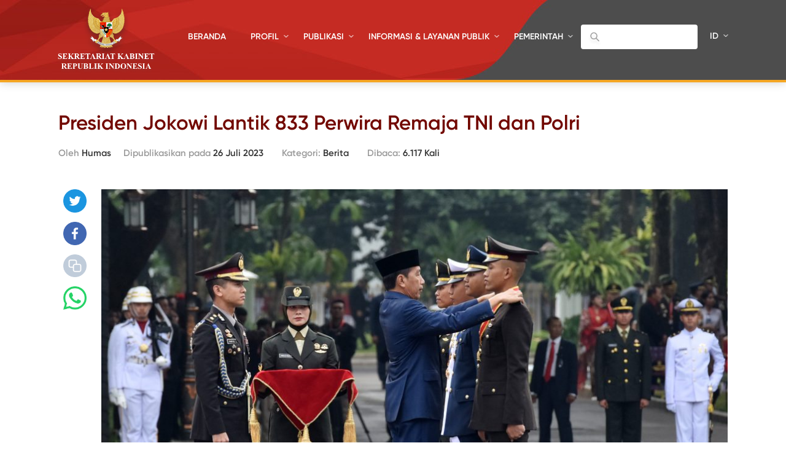

--- FILE ---
content_type: text/html; charset=UTF-8
request_url: https://setkab.go.id/presiden-jokowi-lantik-833-perwira-remaja-tni-dan-polri/
body_size: 59623
content:
<!DOCTYPE html>
<html lang="id-ID">
<head>
<!-- Google Tag Manager -->
<script>(function(w,d,s,l,i){w[l]=w[l]||[];w[l].push({'gtm.start':
new Date().getTime(),event:'gtm.js'});var f=d.getElementsByTagName(s)[0],
j=d.createElement(s),dl=l!='dataLayer'?'&l='+l:'';j.async=true;j.src=
'https://www.googletagmanager.com/gtm.js?id='+i+dl;f.parentNode.insertBefore(j,f);
})(window,document,'script','dataLayer','GTM-ND39D4PJ');</script>
<!-- End Google Tag Manager -->

<!-- Google tag (gtag.js) -->
<script async src="https://www.googletagmanager.com/gtag/js?id=G-XN687FFCY5"></script>
<script>
  window.dataLayer = window.dataLayer || [];
  function gtag(){dataLayer.push(arguments);}
  gtag('js', new Date());

  gtag('config', 'G-XN687FFCY5');
</script>

    <meta charset="UTF-8">
    <meta http-equiv="X-UA-Compatible" content="IE=edge">
    <title>Sekretariat Kabinet Republik Indonesia | Presiden Jokowi Lantik 833 Perwira Remaja TNI dan Polri - Sekretariat Kabinet Republik Indonesia</title>
    <meta http-equiv="Content-Type" content="text/html; charset=UTF-8"/>
    <meta name="viewport" content="width=device-width, initial-scale=1, maximum-scale=1">
        <meta name="msapplication-TileColor" content="#0d2b7d">
    <link rel="stylesheet" href="https://setkab.go.id/wp-content/themes/setkab/assets/css/setkab.style.css">
    <link rel="stylesheet" href="https://setkab.go.id/wp-content/themes/setkab/assets/css/additional.css">
    <meta name='robots' content='index, follow, max-image-preview:large, max-snippet:-1, max-video-preview:-1' />
	<style>img:is([sizes="auto" i], [sizes^="auto," i]) { contain-intrinsic-size: 3000px 1500px }</style>
	<link rel="alternate" hreflang="id-id" href="https://setkab.go.id/presiden-jokowi-lantik-833-perwira-remaja-tni-dan-polri/" />
<link rel="alternate" hreflang="x-default" href="https://setkab.go.id/presiden-jokowi-lantik-833-perwira-remaja-tni-dan-polri/" />

	<!-- This site is optimized with the Yoast SEO Premium plugin v24.1 (Yoast SEO v26.1.1) - https://yoast.com/wordpress/plugins/seo/ -->
	<meta name="description" content="Presiden Jokowi Lantik 833 Perwira Remaja TNI dan Polri di Halaman, Istana Merdeka, Jakarta." />
	<link rel="canonical" href="https://setkab.go.id/presiden-jokowi-lantik-833-perwira-remaja-tni-dan-polri/" />
	<meta property="og:locale" content="id_ID" />
	<meta property="og:type" content="article" />
	<meta property="og:title" content="Presiden Jokowi Lantik 833 Perwira Remaja TNI dan Polri - Sekretariat Kabinet Republik Indonesia" />
	<meta property="og:description" content="Presiden Jokowi Lantik 833 Perwira Remaja TNI dan Polri di Halaman, Istana Merdeka, Jakarta." />
	<meta property="og:url" content="https://setkab.go.id/presiden-jokowi-lantik-833-perwira-remaja-tni-dan-polri/" />
	<meta property="og:site_name" content="Sekretariat Kabinet Republik Indonesia" />
	<meta property="article:publisher" content="https://id-id.facebook.com/Setkabgoid" />
	<meta property="article:published_time" content="2023-07-26T03:15:28+00:00" />
	<meta property="article:modified_time" content="2023-07-26T05:03:58+00:00" />
	<meta property="og:image" content="https://setkab.go.id/wp-content/uploads/2023/07/DSC_6472_.jpg" />
	<meta property="og:image:width" content="1772" />
	<meta property="og:image:height" content="1181" />
	<meta property="og:image:type" content="image/jpeg" />
	<meta name="author" content="Humas" />
	<meta name="twitter:card" content="summary_large_image" />
	<meta name="twitter:creator" content="@setkabgoid" />
	<meta name="twitter:site" content="@setkabgoid" />
	<meta name="twitter:label1" content="Ditulis oleh" />
	<meta name="twitter:data1" content="Humas" />
	<meta name="twitter:label2" content="Estimasi waktu membaca" />
	<meta name="twitter:data2" content="3 menit" />
	<script type="application/ld+json" class="yoast-schema-graph">{"@context":"https://schema.org","@graph":[{"@type":"NewsArticle","@id":"https://setkab.go.id/presiden-jokowi-lantik-833-perwira-remaja-tni-dan-polri/#article","isPartOf":{"@id":"https://setkab.go.id/presiden-jokowi-lantik-833-perwira-remaja-tni-dan-polri/"},"author":{"name":"Humas","@id":"https://setkab.go.id/#/schema/person/931804c03c38910257896fbebe2f4aa8"},"headline":"Presiden Jokowi Lantik 833 Perwira Remaja TNI dan Polri","datePublished":"2023-07-26T03:15:28+00:00","dateModified":"2023-07-26T05:03:58+00:00","mainEntityOfPage":{"@id":"https://setkab.go.id/presiden-jokowi-lantik-833-perwira-remaja-tni-dan-polri/"},"wordCount":418,"commentCount":0,"publisher":{"@id":"https://setkab.go.id/#organization"},"image":{"@id":"https://setkab.go.id/presiden-jokowi-lantik-833-perwira-remaja-tni-dan-polri/#primaryimage"},"thumbnailUrl":"https://setkab.go.id/wp-content/uploads/2023/07/DSC_6472_.jpg","articleSection":["Berita"],"inLanguage":"id","potentialAction":[{"@type":"CommentAction","name":"Comment","target":["https://setkab.go.id/presiden-jokowi-lantik-833-perwira-remaja-tni-dan-polri/#respond"]}]},{"@type":"WebPage","@id":"https://setkab.go.id/presiden-jokowi-lantik-833-perwira-remaja-tni-dan-polri/","url":"https://setkab.go.id/presiden-jokowi-lantik-833-perwira-remaja-tni-dan-polri/","name":"Presiden Jokowi Lantik 833 Perwira Remaja TNI dan Polri - Sekretariat Kabinet Republik Indonesia","isPartOf":{"@id":"https://setkab.go.id/#website"},"primaryImageOfPage":{"@id":"https://setkab.go.id/presiden-jokowi-lantik-833-perwira-remaja-tni-dan-polri/#primaryimage"},"image":{"@id":"https://setkab.go.id/presiden-jokowi-lantik-833-perwira-remaja-tni-dan-polri/#primaryimage"},"thumbnailUrl":"https://setkab.go.id/wp-content/uploads/2023/07/DSC_6472_.jpg","datePublished":"2023-07-26T03:15:28+00:00","dateModified":"2023-07-26T05:03:58+00:00","description":"Presiden Jokowi Lantik 833 Perwira Remaja TNI dan Polri di Halaman, Istana Merdeka, Jakarta.","breadcrumb":{"@id":"https://setkab.go.id/presiden-jokowi-lantik-833-perwira-remaja-tni-dan-polri/#breadcrumb"},"inLanguage":"id","potentialAction":[{"@type":"ReadAction","target":["https://setkab.go.id/presiden-jokowi-lantik-833-perwira-remaja-tni-dan-polri/"]}]},{"@type":"ImageObject","inLanguage":"id","@id":"https://setkab.go.id/presiden-jokowi-lantik-833-perwira-remaja-tni-dan-polri/#primaryimage","url":"https://setkab.go.id/wp-content/uploads/2023/07/DSC_6472_.jpg","contentUrl":"https://setkab.go.id/wp-content/uploads/2023/07/DSC_6472_.jpg","width":1772,"height":1181,"caption":"Presiden Jokowi lantik perwira muda TNI-Polri, di Halaman Istana Merdeka, Jakarta, Rabu (26/07/2023). (Foto: Humas Setkab/Jay)"},{"@type":"BreadcrumbList","@id":"https://setkab.go.id/presiden-jokowi-lantik-833-perwira-remaja-tni-dan-polri/#breadcrumb","itemListElement":[{"@type":"ListItem","position":1,"name":"Home","item":"https://setkab.go.id/"},{"@type":"ListItem","position":2,"name":"Berita","item":"https://setkab.go.id/berita/"},{"@type":"ListItem","position":3,"name":"Presiden Jokowi Lantik 833 Perwira Remaja TNI dan Polri"}]},{"@type":"WebSite","@id":"https://setkab.go.id/#website","url":"https://setkab.go.id/","name":"Sekretariat Kabinet Republik Indonesia","description":"Kabinet Merah Putih","publisher":{"@id":"https://setkab.go.id/#organization"},"alternateName":"Setkab","potentialAction":[{"@type":"SearchAction","target":{"@type":"EntryPoint","urlTemplate":"https://setkab.go.id/?s={search_term_string}"},"query-input":{"@type":"PropertyValueSpecification","valueRequired":true,"valueName":"search_term_string"}}],"inLanguage":"id"},{"@type":"Organization","@id":"https://setkab.go.id/#organization","name":"Sekretariat Kabinet","alternateName":"Setkab","url":"https://setkab.go.id/","logo":{"@type":"ImageObject","inLanguage":"id","@id":"https://setkab.go.id/#/schema/logo/image/","url":"https://setkab.go.id/wp-content/uploads/2020/05/garuda.png","contentUrl":"https://setkab.go.id/wp-content/uploads/2020/05/garuda.png","width":720,"height":788,"caption":"Sekretariat Kabinet"},"image":{"@id":"https://setkab.go.id/#/schema/logo/image/"},"sameAs":["https://id-id.facebook.com/Setkabgoid","https://x.com/setkabgoid","https://www.instagram.com/sekretariat.kabinet/","https://www.youtube.com/channel/UCey1BgbIUz6eVz2vywc2d7g","https://id.wikipedia.org/wiki/Sekretariat_Kabinet_Republik_Indonesia","https://www.tiktok.com/@setkabgoid"]},{"@type":"Person","@id":"https://setkab.go.id/#/schema/person/931804c03c38910257896fbebe2f4aa8","name":"Humas","image":{"@type":"ImageObject","inLanguage":"id","@id":"https://setkab.go.id/#/schema/person/image/","url":"https://secure.gravatar.com/avatar/51bf3d344a42ec4723f90b75510f2abe7e9af7383c90facc25dec6f906adc2e1?s=96&d=mm&r=g","contentUrl":"https://secure.gravatar.com/avatar/51bf3d344a42ec4723f90b75510f2abe7e9af7383c90facc25dec6f906adc2e1?s=96&d=mm&r=g","caption":"Humas"},"url":"https://setkab.go.id/author/nia/"}]}</script>
	<!-- / Yoast SEO Premium plugin. -->


<script type="text/javascript">
/* <![CDATA[ */
window._wpemojiSettings = {"baseUrl":"https:\/\/s.w.org\/images\/core\/emoji\/16.0.1\/72x72\/","ext":".png","svgUrl":"https:\/\/s.w.org\/images\/core\/emoji\/16.0.1\/svg\/","svgExt":".svg","source":{"concatemoji":"https:\/\/setkab.go.id\/wp-includes\/js\/wp-emoji-release.min.js?ver=93ef92f3553f1dcbd32b5858568e5e17"}};
/*! This file is auto-generated */
!function(s,n){var o,i,e;function c(e){try{var t={supportTests:e,timestamp:(new Date).valueOf()};sessionStorage.setItem(o,JSON.stringify(t))}catch(e){}}function p(e,t,n){e.clearRect(0,0,e.canvas.width,e.canvas.height),e.fillText(t,0,0);var t=new Uint32Array(e.getImageData(0,0,e.canvas.width,e.canvas.height).data),a=(e.clearRect(0,0,e.canvas.width,e.canvas.height),e.fillText(n,0,0),new Uint32Array(e.getImageData(0,0,e.canvas.width,e.canvas.height).data));return t.every(function(e,t){return e===a[t]})}function u(e,t){e.clearRect(0,0,e.canvas.width,e.canvas.height),e.fillText(t,0,0);for(var n=e.getImageData(16,16,1,1),a=0;a<n.data.length;a++)if(0!==n.data[a])return!1;return!0}function f(e,t,n,a){switch(t){case"flag":return n(e,"\ud83c\udff3\ufe0f\u200d\u26a7\ufe0f","\ud83c\udff3\ufe0f\u200b\u26a7\ufe0f")?!1:!n(e,"\ud83c\udde8\ud83c\uddf6","\ud83c\udde8\u200b\ud83c\uddf6")&&!n(e,"\ud83c\udff4\udb40\udc67\udb40\udc62\udb40\udc65\udb40\udc6e\udb40\udc67\udb40\udc7f","\ud83c\udff4\u200b\udb40\udc67\u200b\udb40\udc62\u200b\udb40\udc65\u200b\udb40\udc6e\u200b\udb40\udc67\u200b\udb40\udc7f");case"emoji":return!a(e,"\ud83e\udedf")}return!1}function g(e,t,n,a){var r="undefined"!=typeof WorkerGlobalScope&&self instanceof WorkerGlobalScope?new OffscreenCanvas(300,150):s.createElement("canvas"),o=r.getContext("2d",{willReadFrequently:!0}),i=(o.textBaseline="top",o.font="600 32px Arial",{});return e.forEach(function(e){i[e]=t(o,e,n,a)}),i}function t(e){var t=s.createElement("script");t.src=e,t.defer=!0,s.head.appendChild(t)}"undefined"!=typeof Promise&&(o="wpEmojiSettingsSupports",i=["flag","emoji"],n.supports={everything:!0,everythingExceptFlag:!0},e=new Promise(function(e){s.addEventListener("DOMContentLoaded",e,{once:!0})}),new Promise(function(t){var n=function(){try{var e=JSON.parse(sessionStorage.getItem(o));if("object"==typeof e&&"number"==typeof e.timestamp&&(new Date).valueOf()<e.timestamp+604800&&"object"==typeof e.supportTests)return e.supportTests}catch(e){}return null}();if(!n){if("undefined"!=typeof Worker&&"undefined"!=typeof OffscreenCanvas&&"undefined"!=typeof URL&&URL.createObjectURL&&"undefined"!=typeof Blob)try{var e="postMessage("+g.toString()+"("+[JSON.stringify(i),f.toString(),p.toString(),u.toString()].join(",")+"));",a=new Blob([e],{type:"text/javascript"}),r=new Worker(URL.createObjectURL(a),{name:"wpTestEmojiSupports"});return void(r.onmessage=function(e){c(n=e.data),r.terminate(),t(n)})}catch(e){}c(n=g(i,f,p,u))}t(n)}).then(function(e){for(var t in e)n.supports[t]=e[t],n.supports.everything=n.supports.everything&&n.supports[t],"flag"!==t&&(n.supports.everythingExceptFlag=n.supports.everythingExceptFlag&&n.supports[t]);n.supports.everythingExceptFlag=n.supports.everythingExceptFlag&&!n.supports.flag,n.DOMReady=!1,n.readyCallback=function(){n.DOMReady=!0}}).then(function(){return e}).then(function(){var e;n.supports.everything||(n.readyCallback(),(e=n.source||{}).concatemoji?t(e.concatemoji):e.wpemoji&&e.twemoji&&(t(e.twemoji),t(e.wpemoji)))}))}((window,document),window._wpemojiSettings);
/* ]]> */
</script>
<link rel='stylesheet' id='validate-engine-css-css' href='https://setkab.go.id/wp-content/plugins/wysija-newsletters/css/validationEngine.jquery.css?ver=2.17' type='text/css' media='all' />
<link rel='stylesheet' id='embed-pdf-viewer-css' href='https://setkab.go.id/wp-content/plugins/embed-pdf-viewer/css/embed-pdf-viewer.css?ver=2.4.6' type='text/css' media='screen' />
<style id='wp-emoji-styles-inline-css' type='text/css'>

	img.wp-smiley, img.emoji {
		display: inline !important;
		border: none !important;
		box-shadow: none !important;
		height: 1em !important;
		width: 1em !important;
		margin: 0 0.07em !important;
		vertical-align: -0.1em !important;
		background: none !important;
		padding: 0 !important;
	}
</style>
<style id='classic-theme-styles-inline-css' type='text/css'>
/*! This file is auto-generated */
.wp-block-button__link{color:#fff;background-color:#32373c;border-radius:9999px;box-shadow:none;text-decoration:none;padding:calc(.667em + 2px) calc(1.333em + 2px);font-size:1.125em}.wp-block-file__button{background:#32373c;color:#fff;text-decoration:none}
</style>
<style id='pdfemb-pdf-embedder-viewer-style-inline-css' type='text/css'>
.wp-block-pdfemb-pdf-embedder-viewer{max-width:none}

</style>
<style id='global-styles-inline-css' type='text/css'>
:root{--wp--preset--aspect-ratio--square: 1;--wp--preset--aspect-ratio--4-3: 4/3;--wp--preset--aspect-ratio--3-4: 3/4;--wp--preset--aspect-ratio--3-2: 3/2;--wp--preset--aspect-ratio--2-3: 2/3;--wp--preset--aspect-ratio--16-9: 16/9;--wp--preset--aspect-ratio--9-16: 9/16;--wp--preset--color--black: #000000;--wp--preset--color--cyan-bluish-gray: #abb8c3;--wp--preset--color--white: #ffffff;--wp--preset--color--pale-pink: #f78da7;--wp--preset--color--vivid-red: #cf2e2e;--wp--preset--color--luminous-vivid-orange: #ff6900;--wp--preset--color--luminous-vivid-amber: #fcb900;--wp--preset--color--light-green-cyan: #7bdcb5;--wp--preset--color--vivid-green-cyan: #00d084;--wp--preset--color--pale-cyan-blue: #8ed1fc;--wp--preset--color--vivid-cyan-blue: #0693e3;--wp--preset--color--vivid-purple: #9b51e0;--wp--preset--gradient--vivid-cyan-blue-to-vivid-purple: linear-gradient(135deg,rgba(6,147,227,1) 0%,rgb(155,81,224) 100%);--wp--preset--gradient--light-green-cyan-to-vivid-green-cyan: linear-gradient(135deg,rgb(122,220,180) 0%,rgb(0,208,130) 100%);--wp--preset--gradient--luminous-vivid-amber-to-luminous-vivid-orange: linear-gradient(135deg,rgba(252,185,0,1) 0%,rgba(255,105,0,1) 100%);--wp--preset--gradient--luminous-vivid-orange-to-vivid-red: linear-gradient(135deg,rgba(255,105,0,1) 0%,rgb(207,46,46) 100%);--wp--preset--gradient--very-light-gray-to-cyan-bluish-gray: linear-gradient(135deg,rgb(238,238,238) 0%,rgb(169,184,195) 100%);--wp--preset--gradient--cool-to-warm-spectrum: linear-gradient(135deg,rgb(74,234,220) 0%,rgb(151,120,209) 20%,rgb(207,42,186) 40%,rgb(238,44,130) 60%,rgb(251,105,98) 80%,rgb(254,248,76) 100%);--wp--preset--gradient--blush-light-purple: linear-gradient(135deg,rgb(255,206,236) 0%,rgb(152,150,240) 100%);--wp--preset--gradient--blush-bordeaux: linear-gradient(135deg,rgb(254,205,165) 0%,rgb(254,45,45) 50%,rgb(107,0,62) 100%);--wp--preset--gradient--luminous-dusk: linear-gradient(135deg,rgb(255,203,112) 0%,rgb(199,81,192) 50%,rgb(65,88,208) 100%);--wp--preset--gradient--pale-ocean: linear-gradient(135deg,rgb(255,245,203) 0%,rgb(182,227,212) 50%,rgb(51,167,181) 100%);--wp--preset--gradient--electric-grass: linear-gradient(135deg,rgb(202,248,128) 0%,rgb(113,206,126) 100%);--wp--preset--gradient--midnight: linear-gradient(135deg,rgb(2,3,129) 0%,rgb(40,116,252) 100%);--wp--preset--font-size--small: 13px;--wp--preset--font-size--medium: 20px;--wp--preset--font-size--large: 36px;--wp--preset--font-size--x-large: 42px;--wp--preset--spacing--20: 0.44rem;--wp--preset--spacing--30: 0.67rem;--wp--preset--spacing--40: 1rem;--wp--preset--spacing--50: 1.5rem;--wp--preset--spacing--60: 2.25rem;--wp--preset--spacing--70: 3.38rem;--wp--preset--spacing--80: 5.06rem;--wp--preset--shadow--natural: 6px 6px 9px rgba(0, 0, 0, 0.2);--wp--preset--shadow--deep: 12px 12px 50px rgba(0, 0, 0, 0.4);--wp--preset--shadow--sharp: 6px 6px 0px rgba(0, 0, 0, 0.2);--wp--preset--shadow--outlined: 6px 6px 0px -3px rgba(255, 255, 255, 1), 6px 6px rgba(0, 0, 0, 1);--wp--preset--shadow--crisp: 6px 6px 0px rgba(0, 0, 0, 1);}:where(.is-layout-flex){gap: 0.5em;}:where(.is-layout-grid){gap: 0.5em;}body .is-layout-flex{display: flex;}.is-layout-flex{flex-wrap: wrap;align-items: center;}.is-layout-flex > :is(*, div){margin: 0;}body .is-layout-grid{display: grid;}.is-layout-grid > :is(*, div){margin: 0;}:where(.wp-block-columns.is-layout-flex){gap: 2em;}:where(.wp-block-columns.is-layout-grid){gap: 2em;}:where(.wp-block-post-template.is-layout-flex){gap: 1.25em;}:where(.wp-block-post-template.is-layout-grid){gap: 1.25em;}.has-black-color{color: var(--wp--preset--color--black) !important;}.has-cyan-bluish-gray-color{color: var(--wp--preset--color--cyan-bluish-gray) !important;}.has-white-color{color: var(--wp--preset--color--white) !important;}.has-pale-pink-color{color: var(--wp--preset--color--pale-pink) !important;}.has-vivid-red-color{color: var(--wp--preset--color--vivid-red) !important;}.has-luminous-vivid-orange-color{color: var(--wp--preset--color--luminous-vivid-orange) !important;}.has-luminous-vivid-amber-color{color: var(--wp--preset--color--luminous-vivid-amber) !important;}.has-light-green-cyan-color{color: var(--wp--preset--color--light-green-cyan) !important;}.has-vivid-green-cyan-color{color: var(--wp--preset--color--vivid-green-cyan) !important;}.has-pale-cyan-blue-color{color: var(--wp--preset--color--pale-cyan-blue) !important;}.has-vivid-cyan-blue-color{color: var(--wp--preset--color--vivid-cyan-blue) !important;}.has-vivid-purple-color{color: var(--wp--preset--color--vivid-purple) !important;}.has-black-background-color{background-color: var(--wp--preset--color--black) !important;}.has-cyan-bluish-gray-background-color{background-color: var(--wp--preset--color--cyan-bluish-gray) !important;}.has-white-background-color{background-color: var(--wp--preset--color--white) !important;}.has-pale-pink-background-color{background-color: var(--wp--preset--color--pale-pink) !important;}.has-vivid-red-background-color{background-color: var(--wp--preset--color--vivid-red) !important;}.has-luminous-vivid-orange-background-color{background-color: var(--wp--preset--color--luminous-vivid-orange) !important;}.has-luminous-vivid-amber-background-color{background-color: var(--wp--preset--color--luminous-vivid-amber) !important;}.has-light-green-cyan-background-color{background-color: var(--wp--preset--color--light-green-cyan) !important;}.has-vivid-green-cyan-background-color{background-color: var(--wp--preset--color--vivid-green-cyan) !important;}.has-pale-cyan-blue-background-color{background-color: var(--wp--preset--color--pale-cyan-blue) !important;}.has-vivid-cyan-blue-background-color{background-color: var(--wp--preset--color--vivid-cyan-blue) !important;}.has-vivid-purple-background-color{background-color: var(--wp--preset--color--vivid-purple) !important;}.has-black-border-color{border-color: var(--wp--preset--color--black) !important;}.has-cyan-bluish-gray-border-color{border-color: var(--wp--preset--color--cyan-bluish-gray) !important;}.has-white-border-color{border-color: var(--wp--preset--color--white) !important;}.has-pale-pink-border-color{border-color: var(--wp--preset--color--pale-pink) !important;}.has-vivid-red-border-color{border-color: var(--wp--preset--color--vivid-red) !important;}.has-luminous-vivid-orange-border-color{border-color: var(--wp--preset--color--luminous-vivid-orange) !important;}.has-luminous-vivid-amber-border-color{border-color: var(--wp--preset--color--luminous-vivid-amber) !important;}.has-light-green-cyan-border-color{border-color: var(--wp--preset--color--light-green-cyan) !important;}.has-vivid-green-cyan-border-color{border-color: var(--wp--preset--color--vivid-green-cyan) !important;}.has-pale-cyan-blue-border-color{border-color: var(--wp--preset--color--pale-cyan-blue) !important;}.has-vivid-cyan-blue-border-color{border-color: var(--wp--preset--color--vivid-cyan-blue) !important;}.has-vivid-purple-border-color{border-color: var(--wp--preset--color--vivid-purple) !important;}.has-vivid-cyan-blue-to-vivid-purple-gradient-background{background: var(--wp--preset--gradient--vivid-cyan-blue-to-vivid-purple) !important;}.has-light-green-cyan-to-vivid-green-cyan-gradient-background{background: var(--wp--preset--gradient--light-green-cyan-to-vivid-green-cyan) !important;}.has-luminous-vivid-amber-to-luminous-vivid-orange-gradient-background{background: var(--wp--preset--gradient--luminous-vivid-amber-to-luminous-vivid-orange) !important;}.has-luminous-vivid-orange-to-vivid-red-gradient-background{background: var(--wp--preset--gradient--luminous-vivid-orange-to-vivid-red) !important;}.has-very-light-gray-to-cyan-bluish-gray-gradient-background{background: var(--wp--preset--gradient--very-light-gray-to-cyan-bluish-gray) !important;}.has-cool-to-warm-spectrum-gradient-background{background: var(--wp--preset--gradient--cool-to-warm-spectrum) !important;}.has-blush-light-purple-gradient-background{background: var(--wp--preset--gradient--blush-light-purple) !important;}.has-blush-bordeaux-gradient-background{background: var(--wp--preset--gradient--blush-bordeaux) !important;}.has-luminous-dusk-gradient-background{background: var(--wp--preset--gradient--luminous-dusk) !important;}.has-pale-ocean-gradient-background{background: var(--wp--preset--gradient--pale-ocean) !important;}.has-electric-grass-gradient-background{background: var(--wp--preset--gradient--electric-grass) !important;}.has-midnight-gradient-background{background: var(--wp--preset--gradient--midnight) !important;}.has-small-font-size{font-size: var(--wp--preset--font-size--small) !important;}.has-medium-font-size{font-size: var(--wp--preset--font-size--medium) !important;}.has-large-font-size{font-size: var(--wp--preset--font-size--large) !important;}.has-x-large-font-size{font-size: var(--wp--preset--font-size--x-large) !important;}
:where(.wp-block-post-template.is-layout-flex){gap: 1.25em;}:where(.wp-block-post-template.is-layout-grid){gap: 1.25em;}
:where(.wp-block-columns.is-layout-flex){gap: 2em;}:where(.wp-block-columns.is-layout-grid){gap: 2em;}
:root :where(.wp-block-pullquote){font-size: 1.5em;line-height: 1.6;}
</style>
<link rel='stylesheet' id='searchandfilter-css' href='https://setkab.go.id/wp-content/plugins/search-filter/style.css?ver=1' type='text/css' media='all' />
<link rel='stylesheet' id='wpml-legacy-horizontal-list-0-css' href='//setkab.go.id/wp-content/plugins/sitepress-multilingual-cms/templates/language-switchers/legacy-list-horizontal/style.min.css?ver=1' type='text/css' media='all' />
<style id='wpml-legacy-horizontal-list-0-inline-css' type='text/css'>
.wpml-ls-statics-shortcode_actions, .wpml-ls-statics-shortcode_actions .wpml-ls-sub-menu, .wpml-ls-statics-shortcode_actions a {border-color:#cdcdcd;}.wpml-ls-statics-shortcode_actions a {color:#444444;background-color:#ffffff;}.wpml-ls-statics-shortcode_actions a:hover,.wpml-ls-statics-shortcode_actions a:focus {color:#000000;background-color:#eeeeee;}.wpml-ls-statics-shortcode_actions .wpml-ls-current-language>a {color:#444444;background-color:#ffffff;}.wpml-ls-statics-shortcode_actions .wpml-ls-current-language:hover>a, .wpml-ls-statics-shortcode_actions .wpml-ls-current-language>a:focus {color:#000000;background-color:#eeeeee;}
</style>
<link rel='stylesheet' id='url-shortify-css' href='https://setkab.go.id/wp-content/plugins/url-shortify/lite/dist/styles/url-shortify.css?ver=1.10.9' type='text/css' media='all' />
<link rel='stylesheet' id='wps-visitor-style-css' href='https://setkab.go.id/wp-content/plugins/wps-visitor-counter/styles/css/default.css?ver=2' type='text/css' media='all' />
<script type="text/javascript" src="https://setkab.go.id/wp-includes/js/jquery/jquery.min.js?ver=3.7.1" id="jquery-core-js"></script>
<script type="text/javascript" src="https://setkab.go.id/wp-includes/js/jquery/jquery-migrate.min.js?ver=3.4.1" id="jquery-migrate-js"></script>
<script type="text/javascript" id="3d-flip-book-client-locale-loader-js-extra">
/* <![CDATA[ */
var FB3D_CLIENT_LOCALE = {"ajaxurl":"https:\/\/setkab.go.id\/wp-admin\/admin-ajax.php","dictionary":{"Table of contents":"Table of contents","Close":"Close","Bookmarks":"Bookmarks","Thumbnails":"Thumbnails","Search":"Search","Share":"Share","Facebook":"Facebook","Twitter":"Twitter","Email":"Email","Play":"Play","Previous page":"Previous page","Next page":"Next page","Zoom in":"Zoom in","Zoom out":"Zoom out","Fit view":"Fit view","Auto play":"Auto play","Full screen":"Full screen","More":"More","Smart pan":"Smart pan","Single page":"Single page","Sounds":"Sounds","Stats":"Stats","Print":"Print","Download":"Download","Goto first page":"Goto first page","Goto last page":"Goto last page"},"images":"https:\/\/setkab.go.id\/wp-content\/plugins\/interactive-3d-flipbook-powered-physics-engine\/assets\/images\/","jsData":{"urls":[],"posts":{"ids_mis":[],"ids":[]},"pages":[],"firstPages":[],"bookCtrlProps":[],"bookTemplates":[]},"key":"3d-flip-book","pdfJS":{"pdfJsLib":"https:\/\/setkab.go.id\/wp-content\/plugins\/interactive-3d-flipbook-powered-physics-engine\/assets\/js\/pdf.min.js?ver=4.3.136","pdfJsWorker":"https:\/\/setkab.go.id\/wp-content\/plugins\/interactive-3d-flipbook-powered-physics-engine\/assets\/js\/pdf.worker.js?ver=4.3.136","stablePdfJsLib":"https:\/\/setkab.go.id\/wp-content\/plugins\/interactive-3d-flipbook-powered-physics-engine\/assets\/js\/stable\/pdf.min.js?ver=2.5.207","stablePdfJsWorker":"https:\/\/setkab.go.id\/wp-content\/plugins\/interactive-3d-flipbook-powered-physics-engine\/assets\/js\/stable\/pdf.worker.js?ver=2.5.207","pdfJsCMapUrl":"https:\/\/setkab.go.id\/wp-content\/plugins\/interactive-3d-flipbook-powered-physics-engine\/assets\/cmaps\/"},"cacheurl":"https:\/\/setkab.go.id\/wp-content\/uploads\/3d-flip-book\/cache\/","pluginsurl":"https:\/\/setkab.go.id\/wp-content\/plugins\/","pluginurl":"https:\/\/setkab.go.id\/wp-content\/plugins\/interactive-3d-flipbook-powered-physics-engine\/","thumbnailSize":{"width":"205","height":"270"},"version":"1.16.17"};
/* ]]> */
</script>
<script type="text/javascript" src="https://setkab.go.id/wp-content/plugins/interactive-3d-flipbook-powered-physics-engine/assets/js/client-locale-loader.js?ver=1.16.17" id="3d-flip-book-client-locale-loader-js" async="async" data-wp-strategy="async"></script>
<script type="text/javascript" src="https://setkab.go.id/wp-content/plugins/stop-user-enumeration/frontend/js/frontend.js?ver=1.7.5" id="stop-user-enumeration-js" defer="defer" data-wp-strategy="defer"></script>
<script type="text/javascript" id="url-shortify-js-extra">
/* <![CDATA[ */
var usParams = {"ajaxurl":"https:\/\/setkab.go.id\/wp-admin\/admin-ajax.php"};
/* ]]> */
</script>
<script type="text/javascript" src="https://setkab.go.id/wp-content/plugins/url-shortify/lite/dist/scripts/url-shortify.js?ver=1.10.9" id="url-shortify-js"></script>
<script type="text/javascript" id="wps-js-extra">
/* <![CDATA[ */
var wpspagevisit = {"ajaxurl":"https:\/\/setkab.go.id\/wp-admin\/admin-ajax.php","ajax_nonce":"b2e302c59b"};
/* ]]> */
</script>
<script type="text/javascript" src="https://setkab.go.id/wp-content/plugins/wps-visitor-counter/styles/js/custom.js?ver=1" id="wps-js"></script>
<link rel="https://api.w.org/" href="https://setkab.go.id/api/" /><link rel="alternate" title="JSON" type="application/json" href="https://setkab.go.id/api/wp/v2/posts/279632" /><link rel="EditURI" type="application/rsd+xml" title="RSD" href="https://setkab.go.id/xmlrpc.php?rsd" />
<link rel='shortlink' href='https://setkab.go.id/?p=279632' />
<link rel="alternate" title="oEmbed (JSON)" type="application/json+oembed" href="https://setkab.go.id/api/oembed/1.0/embed?url=https%3A%2F%2Fsetkab.go.id%2Fpresiden-jokowi-lantik-833-perwira-remaja-tni-dan-polri%2F" />
<link rel="alternate" title="oEmbed (XML)" type="text/xml+oembed" href="https://setkab.go.id/api/oembed/1.0/embed?url=https%3A%2F%2Fsetkab.go.id%2Fpresiden-jokowi-lantik-833-perwira-remaja-tni-dan-polri%2F&#038;format=xml" />
<meta name="generator" content="WPML ver:4.5.1 stt:1,25;" />

        <script type='text/javascript'>
            function addLink() {
                var selection = window.getSelection();

                var htmlDiv = document.createElement("div");
                for (var i = 0; i < selection.rangeCount; ++i) {
                    htmlDiv.appendChild(selection.getRangeAt(i).cloneContents());
                }
                var selectionHTML = htmlDiv.innerHTML;

                var pagelink = "<br/><br/>Read more: <a href='" + document.location.href + "'>" + document.location.href + "</a>";
                var copytext = selectionHTML + pagelink;

                var newdiv = document.createElement('div');
                newdiv.style.position = 'absolute';
                newdiv.style.left = '-99999px';

                document.body.appendChild(newdiv);
                newdiv.innerHTML = copytext;
                selection.selectAllChildren(newdiv);
                window.setTimeout(function () {
                    document.body.removeChild(newdiv);
                }, 0);
            }

            document.oncopy = addLink
        </script>

              <meta name="onesignal" content="wordpress-plugin"/>
            <script>

      window.OneSignalDeferred = window.OneSignalDeferred || [];

      OneSignalDeferred.push(function(OneSignal) {
        var oneSignal_options = {};
        window._oneSignalInitOptions = oneSignal_options;

        oneSignal_options['serviceWorkerParam'] = { scope: '/' };
oneSignal_options['serviceWorkerPath'] = 'OneSignalSDKWorker.js.php';

        OneSignal.Notifications.setDefaultUrl("https://setkab.go.id");

        oneSignal_options['wordpress'] = true;
oneSignal_options['appId'] = '21df7bc4-28cf-422a-9184-7c23542048c1';
oneSignal_options['allowLocalhostAsSecureOrigin'] = true;
oneSignal_options['welcomeNotification'] = { };
oneSignal_options['welcomeNotification']['title'] = "";
oneSignal_options['welcomeNotification']['message'] = "Terima kasih, anda telah berlangganan.";
oneSignal_options['path'] = "https://setkab.go.id/wp-content/plugins/onesignal-free-web-push-notifications/sdk_files/";
oneSignal_options['promptOptions'] = { };
oneSignal_options['notifyButton'] = { };
oneSignal_options['notifyButton']['enable'] = true;
oneSignal_options['notifyButton']['position'] = 'bottom-right';
oneSignal_options['notifyButton']['theme'] = 'default';
oneSignal_options['notifyButton']['size'] = 'medium';
oneSignal_options['notifyButton']['showCredit'] = false;
oneSignal_options['notifyButton']['text'] = {};
oneSignal_options['notifyButton']['text']['tip.state.unsubscribed'] = 'Terima kasih, untuk menerima update berita dari kami melalui email, anda dapat mengisi form berlangganan.';
oneSignal_options['notifyButton']['text']['tip.state.subscribed'] = 'Bersatu Maju Bersama';
oneSignal_options['notifyButton']['text']['message.action.subscribed'] = 'Bersatu Maju Bersama';
oneSignal_options['notifyButton']['text']['message.action.resubscribed'] = 'Bersatu Maju Bersama';
              OneSignal.init(window._oneSignalInitOptions);
                    });

      function documentInitOneSignal() {
        var oneSignal_elements = document.getElementsByClassName("OneSignal-prompt");

        var oneSignalLinkClickHandler = function(event) { OneSignal.Notifications.requestPermission(); event.preventDefault(); };        for(var i = 0; i < oneSignal_elements.length; i++)
          oneSignal_elements[i].addEventListener('click', oneSignalLinkClickHandler, false);
      }

      if (document.readyState === 'complete') {
           documentInitOneSignal();
      }
      else {
           window.addEventListener("load", function(event){
               documentInitOneSignal();
          });
      }
    </script>
<style>.shorten_url { 
	   padding: 10px 10px 10px 10px ; 
	   border: 1px solid #AAAAAA ; 
	   background-color: #EEEEEE ;
}</style></head>
<body class="wp-singular post-template-default single single-post postid-279632 single-format-standard wp-theme-setkab">

<!-- Google Tag Manager (noscript) -->
<noscript><iframe src="https://www.googletagmanager.com/ns.html?id=GTM-ND39D4PJ"
height="0" width="0" style="display:none;visibility:hidden"></iframe></noscript>
<!-- End Google Tag Manager (noscript) -->

<header id="header">
    <div class="container">
        <a href="/" class="logo">
                        <img src="https://setkab.go.id/wp-content/themes/setkab/assets/img/logo.png" alt="">
        </a>
        <div id="nav">
            <a href="/">BERANDA</a><div class='sub'><span>PROFIL</span>
<div class="dropmenu">
<a href="https://setkab.go.id/tentang-setkab/">Tentang Setkab</a><a href="https://setkab.go.id/sejarah-setkab/">Sejarah Sekretariat Kabinet</a><a href="https://setkab.go.id/struktur-organisasi-sekretariat-kabinet/">Struktur Organisasi</a><a href="https://mail.setkab.go.id/">Webmail</a></div></div>
<div class='sub'><span>PUBLIKASI</span>
<div class="dropmenu">
<a href="https://setkab.go.id/category/transkrip-pidato/">Pidato Presiden</a><a href="https://setkab.go.id/category/berita/">Berita</a><a href="https://setkab.go.id/category/artikel/">Opini</a><a href="https://setkab.go.id/category/peraturan/">Peraturan</a><div class='sub'><span>Galeri</span>
	<div class="dropmenu">
	<a href="https://setkab.go.id/galeri/">Galeri Foto</a><a href="https://setkab.go.id/galeri-video/">Galeri Video</a><a href="https://setkab.go.id/galeri-infografik/">Galeri Infografik</a><a href="https://setkab.go.id/galeri-ebook/">Galeri Buku Elektronik</a>	</div></div>
<a href="https://setkab.go.id/category/nusantara/">Nusantara</a><a href="https://setkab.go.id/category/dwp/">DWP SETKAB</a></div></div>
<div class='sub'><span>INFORMASI &amp; LAYANAN PUBLIK</span>
<div class="dropmenu">
<a href="https://setkab.go.id/layanan-publik/">Layanan Publik</a><a href="https://setneg.go.id/menu_page/index/100">PPID</a><a href="https://www.lapor.go.id/">LAPOR!</a><a href="https://jdih.setkab.go.id/">SIPPU</a><a href="https://siskab.setkab.go.id/">SISKAB</a><a href="http://penerjemah.setkab.go.id/id">JFP</a><a href="https://setkab.go.id/link-lembaga/">Link Lembaga</a><a href="https://setkab.go.id/category/pengumuman/">Pengumuman</a><a href="https://setkab.go.id/zona-integritas/">Zona Integritas</a><a href="https://ppid.setkab.go.id/daftar-lhkpn-pejabat/">e-Announcement LHKPN</a></div></div>
<div class='sub'><span>PEMERINTAH</span>
<div class="dropmenu">
<a href="https://setkab.go.id/profil-kabinet/">Kabinet Pemerintahan Indonesia</a><a href="https://setkab.go.id/category/capaian-pemerintah/">Capaian Pemerintah</a><a href="https://setkab.go.id/category/evaluasi/">Pemantauan Dan Evaluasi</a><a href="https://setkab.go.id/category/perencanaan-dan-laporan-kinerja/">Perencanaan dan Laporan Kinerja</a></div></div>
        </div>
        <div id="lang">
            <div class="show">ID</div>
            <div class="opt">
                <a href="/">ID (Indonesia)</a>
                <a href="/en">EN (English)</a>
            </div>
        </div>
        <div id="search">
            <form role="search" method="get" id="searchform" class="searchform" action="https://setkab.go.id/">
				<div>
					<label class="screen-reader-text" for="s">Cari untuk:</label>
					<input type="text" value="" name="s" id="s" />
					<input type="submit" id="searchsubmit" value="Cari" />
				</div>
			</form>            <style>
                label.screen-reader-text {
                    display: none !important;
                }

                input#searchsubmit {
                    display: none !important;
                }
            </style>
            <!-- <form id="searchform" method="get" action="">
                    <input type="text" class="search-field" name="s" placeholder="Search" value="" style="width: 150px;">
                                    </form> -->
        </div>

        <div class="clearfix"></div>
    </div>
    <div id="subnav"></div>
    <div id="menu_" class="menu_show menu_close">
        <span></span>
        <span></span>
        <span></span>
    </div>
    <a class="search_mobile">
        <img src="https://setkab.go.id/wp-content/themes/setkab/assets/img/icon_search_white.png" alt=""></a>
</header>

    
    <div class="container container_detail read__top">
        <article>
            <div class="detail read__text">
                <div class="detail_title">
                    <h1>Presiden Jokowi Lantik 833 Perwira Remaja TNI dan Polri</h1>
                    <div class="info fl">
                        <span>Oleh</span> Humas                        &nbsp &nbsp
                        <span>Dipublikasikan pada</span> 26 Juli 2023                    </div>
                    <div class="info fl">
                        <span>Kategori:</span> Berita                                            </div>
                    <div class="info fr">
                        <span>Dibaca:</span> 6.117 Kali                    </div>
                    <div class="clearfix"></div>
                </div>
                <style>
                    .detail div, .detail img {
                        max-width: 100% !important;
                    }
                    .detail img {
                        height: auto !important;
                    }
                </style>
                <div class="detail_text">
                    <div class="detail_sosmed">
                        <a href="https://twitter.com/intent/tweet?url=https://setkab.go.id/presiden-jokowi-lantik-833-perwira-remaja-tni-dan-polri/&text=Presiden Jokowi Lantik 833 Perwira Remaja TNI dan Polri"><img src="https://setkab.go.id/wp-content/themes/setkab/assets/img/ico_twitter.png" alt=""></a>
                        <a href="https://www.facebook.com/sharer.php?u=https://setkab.go.id/presiden-jokowi-lantik-833-perwira-remaja-tni-dan-polri/"><img src="https://setkab.go.id/wp-content/themes/setkab/assets/img/ico_facebook.png" alt=""></a>
                        <a href="javascript:void(0)" onclick="copyURL()"><img src="https://setkab.go.id/wp-content/themes/setkab/assets/img/ico_copy.png" alt=""></a>
                        <a href="https://api.whatsapp.com/send?text=Presiden Jokowi Lantik 833 Perwira Remaja TNI dan Polri - https://setkab.go.id/presiden-jokowi-lantik-833-perwira-remaja-tni-dan-polri/"><img src="https://setkab.go.id/wp-content/themes/setkab/assets/img/ico_wa.png" alt=""></a>
                    </div>
                    <input type="hidden" id="sharerData" value="https://setkab.go.id/presiden-jokowi-lantik-833-perwira-remaja-tni-dan-polri/" style="position: absolute;left: 100%;">
                    <div class="reading_text">
                        <div id="attachment_279648" style="width: 1034px" class="wp-caption aligncenter"><img fetchpriority="high" decoding="async" aria-describedby="caption-attachment-279648" class="wp-image-279648 size-large" src="https://setkab.go.id/wp-content/uploads/2023/07/DSC_6472_-1024x682.jpg" alt="" width="1024" height="682" srcset="https://setkab.go.id/wp-content/uploads/2023/07/DSC_6472_-1024x682.jpg 1024w, https://setkab.go.id/wp-content/uploads/2023/07/DSC_6472_-300x200.jpg 300w, https://setkab.go.id/wp-content/uploads/2023/07/DSC_6472_-768x512.jpg 768w, https://setkab.go.id/wp-content/uploads/2023/07/DSC_6472_-600x400.jpg 600w, https://setkab.go.id/wp-content/uploads/2023/07/DSC_6472_-1536x1024.jpg 1536w, https://setkab.go.id/wp-content/uploads/2023/07/DSC_6472_-690x460.jpg 690w, https://setkab.go.id/wp-content/uploads/2023/07/DSC_6472_-345x230.jpg 345w, https://setkab.go.id/wp-content/uploads/2023/07/DSC_6472_.jpg 1772w" sizes="(max-width: 1024px) 100vw, 1024px" /><p id="caption-attachment-279648" class="wp-caption-text">Presiden Jokowi lantik perwira muda TNI-Polri, di Halaman Istana Merdeka, Jakarta, Rabu (26/07/2023). (Foto: Humas Setkab/Jay)</p></div>
<p style="text-align: justify;">Presiden RI Joko Widodo (Jokowi) melantik dan mengambil sumpah 833 orang calon perwira remaja (capaja) Tentara Nasional Indonesia (TNI) dan Kepolisian Negara Republik Indonesia (Polri). Pelantikan dilakukan pada upacara Prasetya Perwira (Praspa) TNI-Polri Tahun 2023, Rabu (26/07/2023), di Halaman Istana Merdeka, Jakarta.</p>
<p style="text-align: justify;">Pelantikan para perwira dari Akademi TNI itu didasarkan pada Surat Keputusan Presiden Nomor 52/TNI Tahun 2023. Sementara itu, para perwira yang berasal dari Akademi Kepolisian dilantik berdasarkan Surat Keputusan Presiden Nomor 53/Polri Tahun 2023. Para perwira yang dilantik terdiri atas 357 perwira dari Akademi Militer (Akmil), 94 perwira dari Akademi Angkatan Laut (AAL), 114 perwira dari Akademi Angkatan Udara (AAU), dan 268 perwira dari Akademi Kepolisian (Akpol).<span id="more-279632"></span></p>
<p style="text-align: justify;"><span id="more-252304"></span>Pada pelantikan tersebut para capaja mengucapkan sumpah perwira. “Bahwa saya akan memenuhi kewajiban perwira dengan sebaik-baiknya terhadap bangsa Indonesia dan Negara Kesatuan Republik Indonesia yang berdasarkan Pancasila dan Undang-Undang Dasar Negara Republik Indonesia tahun 1945,” ujar Presiden mendiktekan sumpah perwira TNI dan Polri.</p>
<p style="text-align: justify;">Mengawali amanatnya, Presiden Jokowi memberikan ucapan selamat kepada seluruh perwira TNI dan Polri yang dilantik.</p>
<p style="text-align: justify;">&#8220;Saya bangga melantik Saudara-saudari para perwira muda, para kesatria muda, yang berani, percaya diri, dan optimis, yang selalu siap mendedikasikan diri, yang menjadi pemersatu bangsa, serta bekerja dan mengabdi untuk kemajuan bangsa dan negara,&#8221; ujar Presiden.</p>
<p style="text-align: justify;">Selanjutnya, Presiden mengucapkan terima kasih kepada para pimpinan TNI dan Polri serta para pendidik, pelatih, dan pengasuh jajaran akademi TNI dan Lembaga Pendidikan dan Pelatihan (Lemdiklat) Polri atas dedikasinya dalam mendidik para perwira TNI-Polri yang perkasa, pemberani, dan berkarakter.</p>
<p style="text-align: justify;">&#8220;Kepada para orang tua yang hadir di sini, saya ikut berbahagia sebagaimana yang Bapak-Ibu semua rasakan. Saya ikut bangga terhadap prestasi putra-putri Bapak-Ibu, mereka bukan hanya kebanggaan Bapak-Ibu sekalian, mereka adalah juga kebanggaan bangsa Indonesia,&#8221; tandasnya.</p>
<p style="text-align: justify;">Dalam acara tersebut, Sekretaris Militer Presiden Laksda TNI Hersan turut membacakan peraih Adhi Makayasa (lulusan terbaik) dari masing-masing akademi. Empat orang peraih Adhi Makayasa tersebut adalah Letnan Dua (Infanteri) Sawung Setiawan dari Akmil, Letnan Dua (Pelaut) Hermawan Burhanudin Tri Putro (AAL), Letnan Dua (Penerbang) Muhammad Galuh Safari Rahmat (AAU), dan Inspektur Polisi Dua Irfan Urane Azis (Akpol).</p>
<p style="text-align: justify;">Turut mendampingi Presiden yaitu Ibu Iriana Joko Widodo dan Wakil Presiden Ma&#8217;ruf Amin beserta Ibu Wury Mar&#8217;uf Amin. Hadir juga, antara lain, Menteri Koordinator Bidang Politik, Hukum, dan Keamanan (Menko Polhukam) Mahfud MD, Sekretaris Kabinet (Seskab) Pramono Anung, Menteri Pertahanan (Menhan) Prabowo Subianto, Panglima TNI Laksamana Yudo Margono, Kapolri Jenderal Listyo Sigit Prabowo, serta Kepala Staf Kepresidenan Moeldoko. <strong>(TGH/UN)</strong></p>
<p style="text-align: justify;">

                        <div class="detail_tag">
                                                    </div>

                                            </div>
                </div>
            </div>
        </article>
    </div>

    <div class="clearfix"></div>
    <div class="berita_terbaru">
        <div class="container">
            <div class="title_box">Berita Terbaru</div>
            <div class="list_berita_terbaru">
                <article class="card_vertical">
    <a href="https://setkab.go.id/usai-lawatan-luar-negeri-presiden-prabowo-kumpulkan-menteri-pastikan-program-strategis-nasional-berjalan-tepat-sasaran/">
        <div class="box_img">
                        <div class="lqd img_con">
                <img width="1040" height="780" src="https://setkab.go.id/wp-content/uploads/2026/01/WhatsApp-Image-2026-01-26-at-06.14.12.jpeg" class="attachment-post-thumbnail size-post-thumbnail wp-post-image" alt="Presiden Prabowo menggelar pertemuan dengan sejumlah anggota Kabinet Merah Putih di kediamannya di Hambalang, Bogor, Jawa Barat, pada Minggu, 25 Januari 2026." decoding="async" srcset="https://setkab.go.id/wp-content/uploads/2026/01/WhatsApp-Image-2026-01-26-at-06.14.12.jpeg 1040w, https://setkab.go.id/wp-content/uploads/2026/01/WhatsApp-Image-2026-01-26-at-06.14.12-300x225.jpeg 300w, https://setkab.go.id/wp-content/uploads/2026/01/WhatsApp-Image-2026-01-26-at-06.14.12-1024x768.jpeg 1024w, https://setkab.go.id/wp-content/uploads/2026/01/WhatsApp-Image-2026-01-26-at-06.14.12-768x576.jpeg 768w, https://setkab.go.id/wp-content/uploads/2026/01/WhatsApp-Image-2026-01-26-at-06.14.12-600x450.jpeg 600w, https://setkab.go.id/wp-content/uploads/2026/01/WhatsApp-Image-2026-01-26-at-06.14.12-613x460.jpeg 613w, https://setkab.go.id/wp-content/uploads/2026/01/WhatsApp-Image-2026-01-26-at-06.14.12-307x230.jpeg 307w" sizes="(max-width: 1040px) 100vw, 1040px" />                <!-- <img src="https://setkab.go.id/wp-content/themes/setkab/assets/img/Tiba-Manado.jpg" alt=""> -->
            </div>
                    </div>
        <div class="text">
            <div class="date">
                26 Januari 2026            </div>
            <h2>Usai Lawatan Luar Negeri, Presiden Prabowo Kumpulkan Menteri, Pastikan Program Strategis Nasional Berjalan Tepat Sasaran</h2>
        </div>
        <div class="clearfix"></div>
    </a>
</article>
<article class="card_vertical">
    <a href="https://setkab.go.id/presiden-prabowo-tiba-di-tanah-air-usai-perkuat-kemitraan-global-dan-paparkan-gagasan-ekonomi-di-wef-davos/">
        <div class="box_img">
                        <div class="lqd img_con">
                <img width="1280" height="852" src="https://setkab.go.id/wp-content/uploads/2026/01/WhatsApp-Image-2026-01-25-at-11.10.03.jpeg" class="attachment-post-thumbnail size-post-thumbnail wp-post-image" alt="Presiden Prabowo iba kembali di Tanah Air usai merampungkan rangkaian lawatan luar negerinya ke tiga negara sahabat, yakni Inggris, Swiss, dan Prancis pada Sabtu, 24 Januari 2026, sekitar pukul 17.30 WIB." decoding="async" srcset="https://setkab.go.id/wp-content/uploads/2026/01/WhatsApp-Image-2026-01-25-at-11.10.03.jpeg 1280w, https://setkab.go.id/wp-content/uploads/2026/01/WhatsApp-Image-2026-01-25-at-11.10.03-300x200.jpeg 300w, https://setkab.go.id/wp-content/uploads/2026/01/WhatsApp-Image-2026-01-25-at-11.10.03-1024x682.jpeg 1024w, https://setkab.go.id/wp-content/uploads/2026/01/WhatsApp-Image-2026-01-25-at-11.10.03-768x511.jpeg 768w, https://setkab.go.id/wp-content/uploads/2026/01/WhatsApp-Image-2026-01-25-at-11.10.03-600x399.jpeg 600w, https://setkab.go.id/wp-content/uploads/2026/01/WhatsApp-Image-2026-01-25-at-11.10.03-691x460.jpeg 691w, https://setkab.go.id/wp-content/uploads/2026/01/WhatsApp-Image-2026-01-25-at-11.10.03-346x230.jpeg 346w" sizes="(max-width: 1280px) 100vw, 1280px" />                <!-- <img src="https://setkab.go.id/wp-content/themes/setkab/assets/img/Tiba-Manado.jpg" alt=""> -->
            </div>
                    </div>
        <div class="text">
            <div class="date">
                24 Januari 2026            </div>
            <h2>Presiden Prabowo Tiba di Tanah Air Usai Perkuat Kemitraan Global dan Paparkan Gagasan Ekonomi di WEF Davos</h2>
        </div>
        <div class="clearfix"></div>
    </a>
</article>
<article class="card_vertical">
    <a href="https://setkab.go.id/di-istana-elysee-presiden-prabowo-penuhi-undangan-jamuan-santap-malam-pribadi-presiden-macron/">
        <div class="box_img">
                        <div class="lqd img_con">
                <img width="1280" height="853" src="https://setkab.go.id/wp-content/uploads/2026/01/WhatsApp-Image-2026-01-24-at-05.44.14.jpeg" class="attachment-post-thumbnail size-post-thumbnail wp-post-image" alt="Presiden Prabowo disambut langsung oleh Presiden Emmanuel Macron ketika tiba di Istana Élysée, Jumat, 23 Januari 2026." decoding="async" loading="lazy" srcset="https://setkab.go.id/wp-content/uploads/2026/01/WhatsApp-Image-2026-01-24-at-05.44.14.jpeg 1280w, https://setkab.go.id/wp-content/uploads/2026/01/WhatsApp-Image-2026-01-24-at-05.44.14-300x200.jpeg 300w, https://setkab.go.id/wp-content/uploads/2026/01/WhatsApp-Image-2026-01-24-at-05.44.14-1024x682.jpeg 1024w, https://setkab.go.id/wp-content/uploads/2026/01/WhatsApp-Image-2026-01-24-at-05.44.14-768x512.jpeg 768w, https://setkab.go.id/wp-content/uploads/2026/01/WhatsApp-Image-2026-01-24-at-05.44.14-600x400.jpeg 600w, https://setkab.go.id/wp-content/uploads/2026/01/WhatsApp-Image-2026-01-24-at-05.44.14-690x460.jpeg 690w, https://setkab.go.id/wp-content/uploads/2026/01/WhatsApp-Image-2026-01-24-at-05.44.14-345x230.jpeg 345w" sizes="auto, (max-width: 1280px) 100vw, 1280px" />                <!-- <img src="https://setkab.go.id/wp-content/themes/setkab/assets/img/Tiba-Manado.jpg" alt=""> -->
            </div>
                    </div>
        <div class="text">
            <div class="date">
                24 Januari 2026            </div>
            <h2>Di Istana Élysée, Presiden Prabowo Penuhi Undangan Jamuan Santap Malam Pribadi Presiden Macron</h2>
        </div>
        <div class="clearfix"></div>
    </a>
</article>
<article class="card_vertical">
    <a href="https://setkab.go.id/tiba-di-paris-presiden-prabowo-dijadwalkan-bertemu-presiden-macron-di-istana-elysee/">
        <div class="box_img">
                        <div class="lqd img_con">
                <img width="1599" height="1066" src="https://setkab.go.id/wp-content/uploads/2026/01/WhatsApp-Image-2026-01-24-at-05.43.49.jpeg" class="attachment-post-thumbnail size-post-thumbnail wp-post-image" alt="Pesawat Kepresidenan yang membawa Presiden Republik Indonesia Prabowo Subianto tiba di Bandar Udara Orly, Paris, Prancis, pada Jumat, 23 Januari 2026." decoding="async" loading="lazy" srcset="https://setkab.go.id/wp-content/uploads/2026/01/WhatsApp-Image-2026-01-24-at-05.43.49.jpeg 1599w, https://setkab.go.id/wp-content/uploads/2026/01/WhatsApp-Image-2026-01-24-at-05.43.49-300x200.jpeg 300w, https://setkab.go.id/wp-content/uploads/2026/01/WhatsApp-Image-2026-01-24-at-05.43.49-1024x683.jpeg 1024w, https://setkab.go.id/wp-content/uploads/2026/01/WhatsApp-Image-2026-01-24-at-05.43.49-768x512.jpeg 768w, https://setkab.go.id/wp-content/uploads/2026/01/WhatsApp-Image-2026-01-24-at-05.43.49-600x400.jpeg 600w, https://setkab.go.id/wp-content/uploads/2026/01/WhatsApp-Image-2026-01-24-at-05.43.49-1536x1024.jpeg 1536w, https://setkab.go.id/wp-content/uploads/2026/01/WhatsApp-Image-2026-01-24-at-05.43.49-690x460.jpeg 690w, https://setkab.go.id/wp-content/uploads/2026/01/WhatsApp-Image-2026-01-24-at-05.43.49-345x230.jpeg 345w" sizes="auto, (max-width: 1599px) 100vw, 1599px" />                <!-- <img src="https://setkab.go.id/wp-content/themes/setkab/assets/img/Tiba-Manado.jpg" alt=""> -->
            </div>
                    </div>
        <div class="text">
            <div class="date">
                24 Januari 2026            </div>
            <h2>Tiba di Paris, Presiden Prabowo Dijadwalkan Bertemu Presiden Macron di Istana Élysée</h2>
        </div>
        <div class="clearfix"></div>
    </a>
</article>
            </div>
            <div class="clearfix"></div>
        </div>

    </div>

    <script>
        function copyURL() {
            /* Get the text field */
            var copyText = document.getElementById("sharerData");
            copyText.type = 'text';
            /* Select the text field */
            copyText.select();
            /* Copy the text inside the text field */
            document.execCommand("copy");
            /* Alert the copied text */
            //alert("Post link has been copied" );
        }
    </script>

<footer id="footer">
    <div class="container">
        <div class="row">
            <div class="column left">
                Hak Cipta &copy; 2026 Sekretariat Kabinet Republik Indonesia                <br><br>
                Jl. Veteran No. 18 Jakarta Pusat<br>
                Indonesia 10110
            </div>
            <div class="column right">
                <div class="row">
                    <!-- <div class="column left"> -->
                    Kontak Kami:<br>
                    <div class="sosmed">
                        <a href="#"><img loading="lazy" class="contact_us" src="https://setkab.go.id/wp-content/themes/setkab/assets/img/sm_call.png" alt="">  021-3846719</a><br>
                        <a href="https://wa.me/6281212490364"><img loading="lazy" class="contact_us" src="https://setkab.go.id/wp-content/themes/setkab/assets/img/sm_wa.png" alt="">  0812-1249-0364</a><br>
                        <a href="mailto:humas@setkab.go.id"><img loading="lazy" class="contact_us" src="https://setkab.go.id/wp-content/themes/setkab/assets/img/sm_mail.png" alt="">  humas@setkab.go.id</a>
                        <br>
                        <br>
                        <a href="https://id-id.facebook.com/Setkabgoid"><img loading="lazy"src="https://setkab.go.id/wp-content/themes/setkab/assets/img/sm_fb.png" alt=""></a>
                        <a href="https://twitter.com/setkabgoid"><img loading="lazy" src="https://setkab.go.id/wp-content/themes/setkab/assets/img/sm_tw.png" alt=""></a>
                        <a href="https://www.youtube.com/channel/UCey1BgbIUz6eVz2vywc2d7g"><img loading="lazy" src="https://setkab.go.id/wp-content/themes/setkab/assets/img/sm_yt.png" alt=""></a>
                        <a href="https://www.instagram.com/sekretariat.kabinet/"><img loading="lazy" src="https://setkab.go.id/wp-content/themes/setkab/assets/img/sm_ig.png" alt=""></a>

                        </a>

                    </div>
                    <!-- </div> -->
                    <div class="column right">
                        <!-- <div class="pengaduan">
                            <a href="https://www.lapor.go.id/instansi/sekretariat-kabinet"><img loading="lazy"src="https://setkab.go.id/wp-content/themes/setkab/assets/img/speaker.png" style="width: 70px;height: 50px;float: left;vertical-align:middle;" alt=""> <br> Pengaduan Pelayanan Publik Sekretariat Kabinet RI</a>
                            &nbsp;<a href="https://ppid.setkab.go.id/form-permohonan-informasi/" style="margin-top: 35px;"><img src="https://setkab.go.id/wp-content/themes/setkab/assets/img/question2.png" loading="lazy" style="width: 50px;height: 50px;float: left;vertical-align:middle;margin-right: 20px;" alt="" >Permohonan Informasi Publik Sekretariat Kabinet RI</a>
                        </div> -->
                    </div>
                </div>
            </div>
        </div>
</footer>
<div id="btt" onclick="btt();" style="position: fixed; bottom: 40px; right: 40px; z-index: 9999;cursor: pointer;">
    <img src="https://setkab.go.id/wp-content/themes/setkab/assets/img/btt.png" style="width: 30px;" alt="">
</div>
<script src="https://setkab.go.id/wp-content/themes/setkab/assets/js/jquery.min.js"></script>
<script type="text/javascript" src="https://setkab.go.id/wp-content/themes/setkab/assets/js/plugin.js"></script>
<script type="text/javascript" src="https://setkab.go.id/wp-content/themes/setkab/assets/js/controller.js?1"></script>
<!-- <script src="https://code.responsivevoice.org/responsivevoice.js?key=5c8KD7k1"></script> -->

<!-- Default Statcounter code for web setkab https://setkab.go.id -->
<script type="text/javascript">
	var sc_project=12822189; 
	var sc_invisible=1; 
	var sc_security="e2e4dca6"; 
</script>
<script type="text/javascript" src="https://www.statcounter.com/counter/counter.js" async></script>
<noscript>
	<div class="statcounter">
		<a title="Web Analytics" href="https://statcounter.com/" target="_blank">
			<img class="statcounter" src="https://c.statcounter.com/12822189/0/e2e4dca6/1/" alt="Web Analytics" referrerPolicy="no-referrer-when-downgrade">
		</a>
	</div>
</noscript>
<!-- End of Statcounter Code -->

</body>
<script>
    function btt() {
        window.scrollTo({
            top: 0,
            behavior: 'smooth'
        });
    };
    document.getElementById('btt').style.visibility = "hidden";
    window.onscroll = function() {
        // console.log(window.pageYOffset);
        if (window.pageYOffset >= 300) {
            document.getElementById('btt').style.visibility = "visible"
        } else {
            document.getElementById('btt').style.visibility = "hidden";
        }
    };
</script>

<script type="text/javascript">
    var sc_invisible=1;
    var sc_project=6597823;
    var sc_security="7dc35bc4";
    var scJsHost = "https://";
</script>

<!-- <script type="text/javascript">
    function addLink() {
        var body_element = document.getElementsByTagName('body')[0];
        var selection;
        selection = window.getSelection();
        var pagelink = "<br /><br /> Sumber: <a href='" + document.location.href + "'>" + document.location.href + "</a>"; // change this if you want
        var copytext = selection + pagelink;
        var newdiv = document.createElement('div');
        newdiv.style.position = 'absolute';
        newdiv.style.left = '-99999px';
        body_element.appendChild(newdiv);
        newdiv.innerHTML = copytext;
        selection.selectAllChildren(newdiv);
        window.setTimeout(function() {
            body_element.removeChild(newdiv);
        }, 0);
    }
    document.oncopy = addLink;
</script> -->

<!-- Global site tag (gtag.js) - Google Analytics -->
<script async src="https://www.googletagmanager.com/gtag/js?id=UA-147761452-1"></script>
<script>
    window.dataLayer = window.dataLayer || [];

    function gtag() {
        dataLayer.push(arguments);
    }
    gtag('js', new Date());

    gtag('config', 'UA-147761452-1');
</script>

<script type="speculationrules">
{"prefetch":[{"source":"document","where":{"and":[{"href_matches":"\/*"},{"not":{"href_matches":["\/wp-*.php","\/wp-admin\/*","\/wp-content\/uploads\/*","\/wp-content\/*","\/wp-content\/plugins\/*","\/wp-content\/themes\/setkab\/*","\/*\\?(.+)"]}},{"not":{"selector_matches":"a[rel~=\"nofollow\"]"}},{"not":{"selector_matches":".no-prefetch, .no-prefetch a"}}]},"eagerness":"conservative"}]}
</script>
<script>
              (function(e){
                  var el = document.createElement('script');
                  el.setAttribute('data-account', 'GaSE6JLAzF');
                  el.setAttribute('src', 'https://cdn.userway.org/widget.js');
                  document.body.appendChild(el);
                })();
              </script><script type="text/javascript" src="https://cdn.onesignal.com/sdks/web/v16/OneSignalSDK.page.js?ver=1.0.0" id="remote_sdk-js" defer="defer" data-wp-strategy="defer"></script>

</body>

</html>
